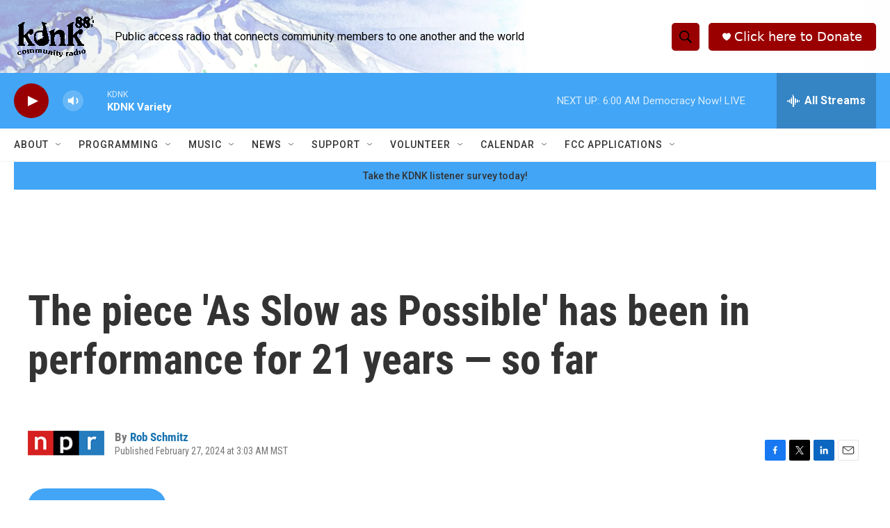

--- FILE ---
content_type: text/html; charset=utf-8
request_url: https://www.google.com/recaptcha/api2/aframe
body_size: 269
content:
<!DOCTYPE HTML><html><head><meta http-equiv="content-type" content="text/html; charset=UTF-8"></head><body><script nonce="TSqMDXT_K_WSSEGgftoQYA">/** Anti-fraud and anti-abuse applications only. See google.com/recaptcha */ try{var clients={'sodar':'https://pagead2.googlesyndication.com/pagead/sodar?'};window.addEventListener("message",function(a){try{if(a.source===window.parent){var b=JSON.parse(a.data);var c=clients[b['id']];if(c){var d=document.createElement('img');d.src=c+b['params']+'&rc='+(localStorage.getItem("rc::a")?sessionStorage.getItem("rc::b"):"");window.document.body.appendChild(d);sessionStorage.setItem("rc::e",parseInt(sessionStorage.getItem("rc::e")||0)+1);localStorage.setItem("rc::h",'1769683052069');}}}catch(b){}});window.parent.postMessage("_grecaptcha_ready", "*");}catch(b){}</script></body></html>